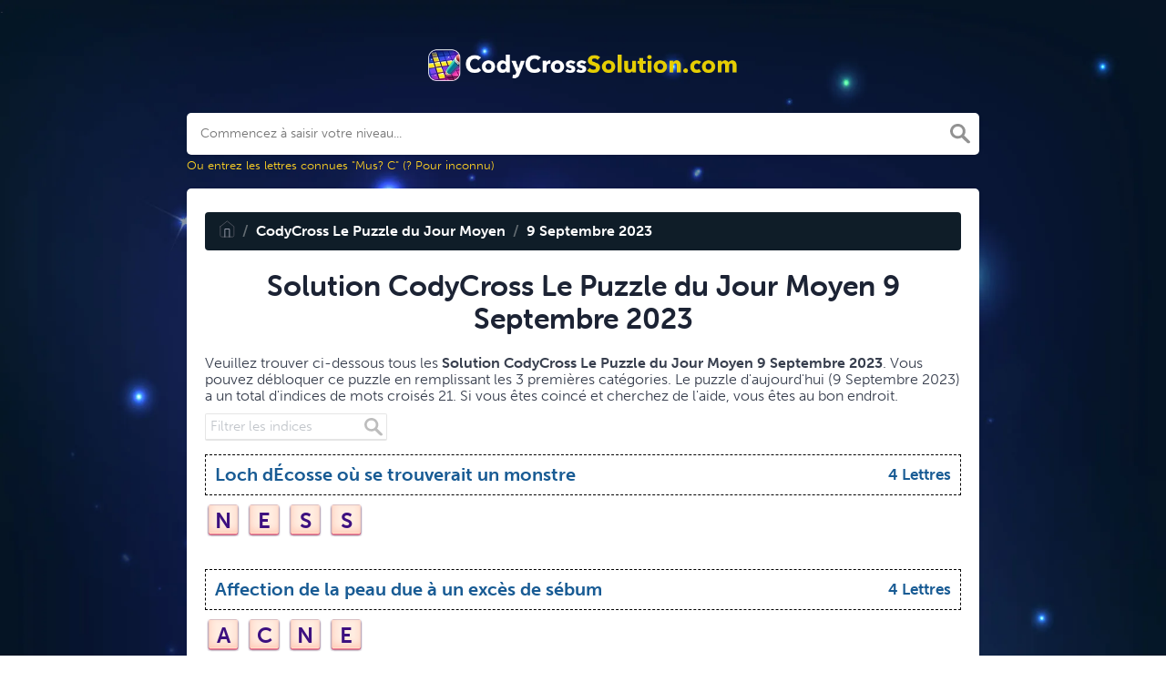

--- FILE ---
content_type: text/html; charset=UTF-8
request_url: https://codycrosssolution.com/solution-codycross-le-puzzle-du-jour-moyen-9-septembre-2023
body_size: 9893
content:
<!DOCTYPE html><html lang="en"><head><meta charset="UTF-8"/>
<script>var __ezHttpConsent={setByCat:function(src,tagType,attributes,category,force,customSetScriptFn=null){var setScript=function(){if(force||window.ezTcfConsent[category]){if(typeof customSetScriptFn==='function'){customSetScriptFn();}else{var scriptElement=document.createElement(tagType);scriptElement.src=src;attributes.forEach(function(attr){for(var key in attr){if(attr.hasOwnProperty(key)){scriptElement.setAttribute(key,attr[key]);}}});var firstScript=document.getElementsByTagName(tagType)[0];firstScript.parentNode.insertBefore(scriptElement,firstScript);}}};if(force||(window.ezTcfConsent&&window.ezTcfConsent.loaded)){setScript();}else if(typeof getEzConsentData==="function"){getEzConsentData().then(function(ezTcfConsent){if(ezTcfConsent&&ezTcfConsent.loaded){setScript();}else{console.error("cannot get ez consent data");force=true;setScript();}});}else{force=true;setScript();console.error("getEzConsentData is not a function");}},};</script>
<script>var ezTcfConsent=window.ezTcfConsent?window.ezTcfConsent:{loaded:false,store_info:false,develop_and_improve_services:false,measure_ad_performance:false,measure_content_performance:false,select_basic_ads:false,create_ad_profile:false,select_personalized_ads:false,create_content_profile:false,select_personalized_content:false,understand_audiences:false,use_limited_data_to_select_content:false,};function getEzConsentData(){return new Promise(function(resolve){document.addEventListener("ezConsentEvent",function(event){var ezTcfConsent=event.detail.ezTcfConsent;resolve(ezTcfConsent);});});}</script>
<script>if(typeof _setEzCookies!=='function'){function _setEzCookies(ezConsentData){var cookies=window.ezCookieQueue;for(var i=0;i<cookies.length;i++){var cookie=cookies[i];if(ezConsentData&&ezConsentData.loaded&&ezConsentData[cookie.tcfCategory]){document.cookie=cookie.name+"="+cookie.value;}}}}
window.ezCookieQueue=window.ezCookieQueue||[];if(typeof addEzCookies!=='function'){function addEzCookies(arr){window.ezCookieQueue=[...window.ezCookieQueue,...arr];}}
addEzCookies([{name:"ezoab_100289",value:"mod10; Path=/; Domain=codycrosssolution.com; Max-Age=7200",tcfCategory:"store_info",isEzoic:"true",},{name:"ezosuibasgeneris-1",value:"7dee6b78-7bcc-4ca6-7941-58e8a187600c; Path=/; Domain=codycrosssolution.com; Expires=Tue, 26 Jan 2027 14:01:18 UTC; Secure; SameSite=None",tcfCategory:"understand_audiences",isEzoic:"true",}]);if(window.ezTcfConsent&&window.ezTcfConsent.loaded){_setEzCookies(window.ezTcfConsent);}else if(typeof getEzConsentData==="function"){getEzConsentData().then(function(ezTcfConsent){if(ezTcfConsent&&ezTcfConsent.loaded){_setEzCookies(window.ezTcfConsent);}else{console.error("cannot get ez consent data");_setEzCookies(window.ezTcfConsent);}});}else{console.error("getEzConsentData is not a function");_setEzCookies(window.ezTcfConsent);}</script><script type="text/javascript" data-ezscrex='false' data-cfasync='false'>window._ezaq = Object.assign({"edge_cache_status":11,"edge_response_time":521,"url":"https://codycrosssolution.com/solution-codycross-le-puzzle-du-jour-moyen-9-septembre-2023"}, typeof window._ezaq !== "undefined" ? window._ezaq : {});</script><script type="text/javascript" data-ezscrex='false' data-cfasync='false'>window._ezaq = Object.assign({"ab_test_id":"mod10"}, typeof window._ezaq !== "undefined" ? window._ezaq : {});window.__ez=window.__ez||{};window.__ez.tf={"NewBanger":"lazyload"};</script><script type="text/javascript" data-ezscrex='false' data-cfasync='false'>window.ezDisableAds = true;</script>
<script data-ezscrex='false' data-cfasync='false' data-pagespeed-no-defer>var __ez=__ez||{};__ez.stms=Date.now();__ez.evt={};__ez.script={};__ez.ck=__ez.ck||{};__ez.template={};__ez.template.isOrig=true;window.__ezScriptHost="//www.ezojs.com";__ez.queue=__ez.queue||function(){var e=0,i=0,t=[],n=!1,o=[],r=[],s=!0,a=function(e,i,n,o,r,s,a){var l=arguments.length>7&&void 0!==arguments[7]?arguments[7]:window,d=this;this.name=e,this.funcName=i,this.parameters=null===n?null:w(n)?n:[n],this.isBlock=o,this.blockedBy=r,this.deleteWhenComplete=s,this.isError=!1,this.isComplete=!1,this.isInitialized=!1,this.proceedIfError=a,this.fWindow=l,this.isTimeDelay=!1,this.process=function(){f("... func = "+e),d.isInitialized=!0,d.isComplete=!0,f("... func.apply: "+e);var i=d.funcName.split("."),n=null,o=this.fWindow||window;i.length>3||(n=3===i.length?o[i[0]][i[1]][i[2]]:2===i.length?o[i[0]][i[1]]:o[d.funcName]),null!=n&&n.apply(null,this.parameters),!0===d.deleteWhenComplete&&delete t[e],!0===d.isBlock&&(f("----- F'D: "+d.name),m())}},l=function(e,i,t,n,o,r,s){var a=arguments.length>7&&void 0!==arguments[7]?arguments[7]:window,l=this;this.name=e,this.path=i,this.async=o,this.defer=r,this.isBlock=t,this.blockedBy=n,this.isInitialized=!1,this.isError=!1,this.isComplete=!1,this.proceedIfError=s,this.fWindow=a,this.isTimeDelay=!1,this.isPath=function(e){return"/"===e[0]&&"/"!==e[1]},this.getSrc=function(e){return void 0!==window.__ezScriptHost&&this.isPath(e)&&"banger.js"!==this.name?window.__ezScriptHost+e:e},this.process=function(){l.isInitialized=!0,f("... file = "+e);var i=this.fWindow?this.fWindow.document:document,t=i.createElement("script");t.src=this.getSrc(this.path),!0===o?t.async=!0:!0===r&&(t.defer=!0),t.onerror=function(){var e={url:window.location.href,name:l.name,path:l.path,user_agent:window.navigator.userAgent};"undefined"!=typeof _ezaq&&(e.pageview_id=_ezaq.page_view_id);var i=encodeURIComponent(JSON.stringify(e)),t=new XMLHttpRequest;t.open("GET","//g.ezoic.net/ezqlog?d="+i,!0),t.send(),f("----- ERR'D: "+l.name),l.isError=!0,!0===l.isBlock&&m()},t.onreadystatechange=t.onload=function(){var e=t.readyState;f("----- F'D: "+l.name),e&&!/loaded|complete/.test(e)||(l.isComplete=!0,!0===l.isBlock&&m())},i.getElementsByTagName("head")[0].appendChild(t)}},d=function(e,i){this.name=e,this.path="",this.async=!1,this.defer=!1,this.isBlock=!1,this.blockedBy=[],this.isInitialized=!0,this.isError=!1,this.isComplete=i,this.proceedIfError=!1,this.isTimeDelay=!1,this.process=function(){}};function c(e,i,n,s,a,d,c,u,f){var m=new l(e,i,n,s,a,d,c,f);!0===u?o[e]=m:r[e]=m,t[e]=m,h(m)}function h(e){!0!==u(e)&&0!=s&&e.process()}function u(e){if(!0===e.isTimeDelay&&!1===n)return f(e.name+" blocked = TIME DELAY!"),!0;if(w(e.blockedBy))for(var i=0;i<e.blockedBy.length;i++){var o=e.blockedBy[i];if(!1===t.hasOwnProperty(o))return f(e.name+" blocked = "+o),!0;if(!0===e.proceedIfError&&!0===t[o].isError)return!1;if(!1===t[o].isComplete)return f(e.name+" blocked = "+o),!0}return!1}function f(e){var i=window.location.href,t=new RegExp("[?&]ezq=([^&#]*)","i").exec(i);"1"===(t?t[1]:null)&&console.debug(e)}function m(){++e>200||(f("let's go"),p(o),p(r))}function p(e){for(var i in e)if(!1!==e.hasOwnProperty(i)){var t=e[i];!0===t.isComplete||u(t)||!0===t.isInitialized||!0===t.isError?!0===t.isError?f(t.name+": error"):!0===t.isComplete?f(t.name+": complete already"):!0===t.isInitialized&&f(t.name+": initialized already"):t.process()}}function w(e){return"[object Array]"==Object.prototype.toString.call(e)}return window.addEventListener("load",(function(){setTimeout((function(){n=!0,f("TDELAY -----"),m()}),5e3)}),!1),{addFile:c,addFileOnce:function(e,i,n,o,r,s,a,l,d){t[e]||c(e,i,n,o,r,s,a,l,d)},addDelayFile:function(e,i){var n=new l(e,i,!1,[],!1,!1,!0);n.isTimeDelay=!0,f(e+" ...  FILE! TDELAY"),r[e]=n,t[e]=n,h(n)},addFunc:function(e,n,s,l,d,c,u,f,m,p){!0===c&&(e=e+"_"+i++);var w=new a(e,n,s,l,d,u,f,p);!0===m?o[e]=w:r[e]=w,t[e]=w,h(w)},addDelayFunc:function(e,i,n){var o=new a(e,i,n,!1,[],!0,!0);o.isTimeDelay=!0,f(e+" ...  FUNCTION! TDELAY"),r[e]=o,t[e]=o,h(o)},items:t,processAll:m,setallowLoad:function(e){s=e},markLoaded:function(e){if(e&&0!==e.length){if(e in t){var i=t[e];!0===i.isComplete?f(i.name+" "+e+": error loaded duplicate"):(i.isComplete=!0,i.isInitialized=!0)}else t[e]=new d(e,!0);f("markLoaded dummyfile: "+t[e].name)}},logWhatsBlocked:function(){for(var e in t)!1!==t.hasOwnProperty(e)&&u(t[e])}}}();__ez.evt.add=function(e,t,n){e.addEventListener?e.addEventListener(t,n,!1):e.attachEvent?e.attachEvent("on"+t,n):e["on"+t]=n()},__ez.evt.remove=function(e,t,n){e.removeEventListener?e.removeEventListener(t,n,!1):e.detachEvent?e.detachEvent("on"+t,n):delete e["on"+t]};__ez.script.add=function(e){var t=document.createElement("script");t.src=e,t.async=!0,t.type="text/javascript",document.getElementsByTagName("head")[0].appendChild(t)};__ez.dot=__ez.dot||{};__ez.queue.addFileOnce('/detroitchicago/boise.js', '/detroitchicago/boise.js?gcb=195-2&cb=5', true, [], true, false, true, false);__ez.queue.addFileOnce('/parsonsmaize/abilene.js', '/parsonsmaize/abilene.js?gcb=195-2&cb=e80eca0cdb', true, [], true, false, true, false);__ez.queue.addFileOnce('/parsonsmaize/mulvane.js', '/parsonsmaize/mulvane.js?gcb=195-2&cb=e75e48eec0', true, ['/parsonsmaize/abilene.js'], true, false, true, false);__ez.queue.addFileOnce('/detroitchicago/birmingham.js', '/detroitchicago/birmingham.js?gcb=195-2&cb=539c47377c', true, ['/parsonsmaize/abilene.js'], true, false, true, false);</script>
<script type="text/javascript">var _ez_send_requests_through_ezoic = true;</script>
<script data-ezscrex="false" type="text/javascript" data-cfasync="false">window._ezaq = Object.assign({"ad_cache_level":0,"adpicker_placement_cnt":0,"ai_placeholder_cache_level":0,"ai_placeholder_placement_cnt":-1,"domain":"codycrosssolution.com","domain_id":100289,"ezcache_level":1,"ezcache_skip_code":11,"has_bad_image":0,"has_bad_words":0,"is_sitespeed":0,"lt_cache_level":0,"response_size":28869,"response_size_orig":22859,"response_time_orig":505,"template_id":5,"url":"https://codycrosssolution.com/solution-codycross-le-puzzle-du-jour-moyen-9-septembre-2023","word_count":0,"worst_bad_word_level":0}, typeof window._ezaq !== "undefined" ? window._ezaq : {});__ez.queue.markLoaded('ezaqBaseReady');</script>
<script type='text/javascript' data-ezscrex='false' data-cfasync='false'>
window.ezAnalyticsStatic = true;
window._ez_send_requests_through_ezoic = true;
function analyticsAddScript(script) {
	var ezDynamic = document.createElement('script');
	ezDynamic.type = 'text/javascript';
	ezDynamic.innerHTML = script;
	document.head.appendChild(ezDynamic);
}
function getCookiesWithPrefix() {
    var allCookies = document.cookie.split(';');
    var cookiesWithPrefix = {};

    for (var i = 0; i < allCookies.length; i++) {
        var cookie = allCookies[i].trim();

        for (var j = 0; j < arguments.length; j++) {
            var prefix = arguments[j];
            if (cookie.indexOf(prefix) === 0) {
                var cookieParts = cookie.split('=');
                var cookieName = cookieParts[0];
                var cookieValue = cookieParts.slice(1).join('=');
                cookiesWithPrefix[cookieName] = decodeURIComponent(cookieValue);
                break; // Once matched, no need to check other prefixes
            }
        }
    }

    return cookiesWithPrefix;
}
function productAnalytics() {
	var d = {"pr":[6],"omd5":"fcc6e69b48515d40d38ffd4af3e1935b","nar":"risk score"};
	d.u = _ezaq.url;
	d.p = _ezaq.page_view_id;
	d.v = _ezaq.visit_uuid;
	d.ab = _ezaq.ab_test_id;
	d.e = JSON.stringify(_ezaq);
	d.ref = document.referrer;
	d.c = getCookiesWithPrefix('active_template', 'ez', 'lp_');
	if(typeof ez_utmParams !== 'undefined') {
		d.utm = ez_utmParams;
	}

	var dataText = JSON.stringify(d);
	var xhr = new XMLHttpRequest();
	xhr.open('POST','//g.ezoic.net/ezais/analytics?cb=1', true);
	xhr.onload = function () {
		if (xhr.status!=200) {
            return;
		}

        if(document.readyState !== 'loading') {
            analyticsAddScript(xhr.response);
            return;
        }

        var eventFunc = function() {
            if(document.readyState === 'loading') {
                return;
            }
            document.removeEventListener('readystatechange', eventFunc, false);
            analyticsAddScript(xhr.response);
        };

        document.addEventListener('readystatechange', eventFunc, false);
	};
	xhr.setRequestHeader('Content-Type','text/plain');
	xhr.send(dataText);
}
__ez.queue.addFunc("productAnalytics", "productAnalytics", null, true, ['ezaqBaseReady'], false, false, false, true);
</script><base href="https://codycrosssolution.com/solution-codycross-le-puzzle-du-jour-moyen-9-septembre-2023"/><meta name="viewport" content="width=device-width, initial-scale=1, shrink-to-fit=no"/><title>Solution CodyCross Le Puzzle du Jour Moyen  9 Septembre 2023</title><meta name="description" content="Ici vous pouvez trouver tous les Solution CodyCross Le Puzzle du Jour Moyen  9 Septembre 2023. Il s&#39;agit d&#39;un jeu populaire développé par Fanatee Inc."/><meta property="og:type" content="article"/><meta property="og:title" content="Solution CodyCross Le Puzzle du Jour Moyen  9 Septembre 2023"/><link rel='canonical' href='https://codycrosssolution.com/solution-codycross-le-puzzle-du-jour-moyen-9-septembre-2023' />
<script type='text/javascript'>
var ezoTemplate = 'orig_site';
var ezouid = '1';
var ezoFormfactor = '1';
</script><script data-ezscrex="false" type='text/javascript'>
var soc_app_id = '0';
var did = 100289;
var ezdomain = 'codycrosssolution.com';
var ezoicSearchable = 1;
</script></head><body>. <meta property="og:description" content="Ici vous pouvez trouver tous les Solution CodyCross Le Puzzle du Jour Moyen  9 Septembre 2023. Il s&#39;agit d&#39;un jeu populaire développé par Fanatee Inc."/><meta property="og:url" content="https://codycrosssolution.com/solution-codycross-le-puzzle-du-jour-moyen-9-septembre-2023"/><meta property="og:site_name" content="CodyCross"/><link rel="stylesheet" href="https://cdn-0.codycrosssolution.com/themes/xwm-xwordth/assets/scss/crosswords.css"/><link rel="stylesheet" href="https://cdnjs.cloudflare.com/ajax/libs/jquery-modal/0.9.1/jquery.modal.min.css"/><link rel="stylesheet" href="https://use.typekit.net/gii4rqg.css"/><style>body{background:url(/storage/app/media//bg.png.webp);background-size:cover!important;background-repeat:no-repeat!important;background-attachment:fixed;font-family:museo-sans,sans-serif}p a{color:#2005b1}a{color:#2005b1}.jsCalendar tbody td.jsCalendar-current{background-color:#2005b1}.container{max-width:900px}.codyheader{font-size:22px;color:#000;font-weight:bold;text-shadow:2px 2px rgb(255 224 0);background:-moz-linear-gradient(265deg,rgba(252,229,9,1) 0,rgba(250,191,1,1) 100%);background:-webkit-gradient(linear,left top,left bottom,color-stop(0%,rgba(252,229,9,1)),color-stop(100%,rgba(250,191,1,1)));background:-webkit-linear-gradient(265deg,rgba(252,229,9,1) 0,rgba(250,191,1,1) 100%);background:-o-linear-gradient(265deg,rgba(252,229,9,1) 0,rgba(250,191,1,1) 100%);background:-ms-linear-gradient(265deg,rgba(252,229,9,1) 0,rgba(250,191,1,1) 100%);background:linear-gradient(185deg,rgba(252,229,9,1) 0,rgba(250,191,1,1) 100%);filter:progid:DXImageTransform.Microsoft.gradient(startColorstr=&#039;#fce509&#039;,endColorstr=&#039;#FABF01&#039;,GradientType=0);text-align:center;padding:10px;border-radius:5px;margin-bottom:5px;border-bottom:5px solid #EE8A01}.undersearch-txt{color:#fed223;font-size:13px}h1,h2,h3,h4,h5,h6{color:#1C2334;font-family:museo-sans-rounded,sans-serif;font-weight:700;font-style:normal}.fr-fic{display:inline-block;float:left!important;margin:10px;border:2px solid black}.answer-letters .letter_box{color:#3d1080;text-align:center;border:0 solid;font-weight:900;display:inline-block;text-transform:uppercase;background:url(/storage/app/media/normal.png) no-repeat 50%;background-size:contain;position:relative;max-width:50px;max-height:55px;font-size:150%;line-height:41px;overflow:hidden;transition:background .2s ease-in-out}.games-list ul li a{color:#73ce24;font-size:19px;padding:15px;display:block;border:2px dotted #24425c;margin-bottom:5px;border-radius:3px;font-weight:bolder}.data-list .data a{display:block;border:2px dashed #ffcd18;padding:10px;border-radius:0;margin-bottom:7px;font-weight:bold;font-size:20px;color:#185b94;background:#fff4cc}.breadcrumb{padding:.75rem 1rem;margin-bottom:1rem;list-style:none;font-weight:bolder;background-color:#0f1d28;border-radius:.25rem;color:white}.breadcrumb a{color:white}.listos a{font-size:22px;color:green;text-align:center}.letters{text-align:center}.sukre a{font-size:17px;font-weight:700;background:#ffede3 none repeat scroll 0 0;border:1px solid #e8c9d6;border-radius:3px;display:block}}.codysekro a{color:#3F007D;-webkit-border-radius:5px;-moz-border-radius:5px;-ms-border-radius:5px;-o-border-radius:5px;border-radius:5px;font-size:16px;text-align:center;padding:10px 35px;margin-bottom:10px;display:inline-block;background-image:-webkit-linear-gradient(-180deg,#53009E 0,#FFEEE2 100%);background-image:-moz-linear-gradient(-180deg,#FBDEDA 0,#FFEEE2 98%);background-image:-ms-linear-gradient(-180deg,#FBDEDA 0,#FFEEE2 98%);background-image:-o-linear-gradient(-180deg,#FBDEDA 0,#FFEEE2 98%);background-image:linear-gradient(-180deg,#FBDEDA 0,#FFEEE2 98%);filter:progid:DXImageTransform.Microsoft.gradient(startColorstr=&#039;#FBDEDA&#039;,endColorstr=&#039;#FFEEE2&#039;,GradientType=1);-webkit-box-shadow:0 4px 0 0 #3ce69f,inset 0 2px 0 0 #dab7b4;-moz-box-shadow:0 4px 0 0 #3CE69F,inset 0 2px 0 0 #DAB7B4;-ms-box-shadow:0 4px 0 0 #3CE69F,inset 0 2px 0 0 #DAB7B4;-o-box-shadow:0 4px 0 0 #3CE69F,inset 0 2px 0 0 #DAB7B4;box-shadow:0 4px 0 0 #3ce69f,inset 0 2px 0 0 #dab7b4;font-family:&#039;Nunito&#039;,sans-serif;font-weight:bold}.codylist a{-webkit-border-radius:5px;-moz-border-radius:5px;-ms-border-radius:5px;-o-border-radius:5px;border-radius:5px;font-size:18px;padding:10px 25px;margin-bottom:7.5px;display:inline-block;background:#FFF;border:1px solid #E9D4F1;font-family:&#039;Nunito&#039;,sans-serif}#builder-link-list-item codysekro li{display:inline-block}.data-list .data a{display:block;border:1px dashed black;padding:10px;border-radius:0;margin-bottom:7px;font-weight:bold;font-size:20px;color:#185b94;background:white}.faq{background:#4b26a4;color:white;font-size:20px;padding:1px;border-radius:5px}.letter_box:hover{cursor:pointer}.answer-letters .letter_box[hiddenstate=true]{background:whitesmoke!important}.codylink a{font-size:19px;font-weight:bold}.codylink{margin:5px}.builder-link-list .builder-link-list-item a{color:#2005b1;text-align:center;font-weight:bolder}</style><script async="" src="https://www.googletagmanager.com/gtag/js?id=UA-133514299-1"></script><script>window.dataLayer=window.dataLayer||[];function gtag(){dataLayer.push(arguments)}gtag('js',new Date());gtag('config','UA-133514299-1');</script><div class="container"><header><a href="/"><img src="https://cdn-0.codycrosssolution.com/storage/app/media/solutioncodycrosslogo.webp" alt="CodyCrossSolution.com"/></a></header></div><div class="container"><form class="search" autocomplete="off"><div class="drop-search"><input type="text" name="q" placeholder="Commencez à saisir votre niveau..." value="" data-request="onCrosswordSearch" data-request-update="crosswordSearchResults: &#39;#crosswordSearchResults&#39;" data-track-input="500" class="searchbox" onkeydown="if(event.keyCode===13){location.href=&#39;/search?q=&#39;+encodeURIComponent(this.value)}"/><img src="https://cdn-0.codycrosssolution.com/themes/xwm-xwordth/assets/img/search.svg" alt="Search" onclick="location.href=&#39;/search?q=&#39;+encodeURIComponent(document.querySelector(&#39;.searchbox&#39;).value)"/><div class="drop-search-content" id="crosswordSearchResults"></div></div><div class="undersearch-txt" style="margin-top:5px">Ou entrez les lettres connues &#34;Mus? C&#34; (? Pour inconnu)</div></form><br/></div><div class="container page-cont"><div class="page"><p></p><ol class="breadcrumb"><li class="breadcrumb-item"><a href="/"><img src="https://cdn-0.codycrosssolution.com/themes/xwm-xwordth/assets/img/home.svg" alt="Homepage"/></a></li> <li class="breadcrumb-item"><a href="/codycross-le-puzzle-du-jour-moyen">CodyCross Le Puzzle du Jour Moyen</a></li> <li class="breadcrumb-item"><a href="https://codycrosssolution.com/solution-codycross-le-puzzle-du-jour-moyen-9-septembre-2023">9 Septembre 2023</a></li></ol><p></p><p></p><div id="ezoic-pub-ad-placeholder-102"></div><p></p><h1 style="text-align:center;">Solution CodyCross Le Puzzle du Jour Moyen 9 Septembre 2023</h1><p style="text-align:left;"><span style="background-color:transparent;">Veuillez trouver ci-dessous tous les </span><strong style="background-color:transparent;">Solution</strong><span style="background-color:transparent;"> </span><strong style="background-color:transparent;">CodyCross Le Puzzle du Jour Moyen 9 Septembre 2023</strong><span style="background-color:transparent;">. Vous pouvez débloquer ce puzzle en remplissant les 3 premières catégories. Le puzzle d&#39;aujourd&#39;hui (9 Septembre 2023) a un total d&#39;indices de mots croisés 21. Si vous êtes coincé et cherchez de l&#39;aide, vous êtes au bon endroit.</span></p><p></p><div id="ezoic-pub-ad-placeholder-124"></div><p></p><p></p><div class="row"> <div class="col-md-12"> <div class="filter-form"> <input type="text" onkeyup="filterable()" id="catInput" placeholder="Filtrer les indices"/> <img src="https://cdn-0.codycrosssolution.com/themes/xwm-xwordth/assets/img/search.svg" style="opacity:.3"/></div></div> <div class="data-list"><div class="col-md-12 col-sm-12 col-xs-12 filterable"> <div class="data"> <a href="https://codycrosssolution.com/loch-decosse-ou-se-trouverait-un-monstre" class="main-btn searchable"> Loch dÉcosse où se trouverait un monstre <span class="letters-count">4 Lettres</span></a> <div class="crossword-answer lettered-crossword-answer"><div class="answer-letters"><div class="letter_box">N</div><div class="letter_box">E</div><div class="letter_box">S</div><div class="letter_box">S</div></div></div></div></div> <div class="col-md-12 col-sm-12 col-xs-12 filterable"><div class="data"> <a href="https://codycrosssolution.com/affection-de-la-peau-due-a-un-exces-de-sebum" class="main-btn searchable"> Affection de la peau due à un excès de sébum <span class="letters-count">4 Lettres</span></a> <div class="crossword-answer lettered-crossword-answer"><div class="answer-letters"><div class="letter_box">A</div><div class="letter_box">C</div><div class="letter_box">N</div><div class="letter_box">E</div></div></div></div></div> <div class="col-md-12 col-sm-12 col-xs-12 filterable"><div class="data"> <a href="https://codycrosssolution.com/apercus-remarques" class="main-btn searchable"> Aperçus remarqués <span class="letters-count">3 Lettres</span></a> <div class="crossword-answer lettered-crossword-answer"><div class="answer-letters"><div class="letter_box">V</div><div class="letter_box">U</div><div class="letter_box">S</div></div></div></div></div> <div class="col-md-12 col-sm-12 col-xs-12 filterable"><div class="data"> <a href="https://codycrosssolution.com/brin-comportant-des-feuilles-et-des-fleurs" class="main-btn searchable"> Brin comportant des feuilles et des fleurs <span class="letters-count">4 Lettres</span></a> <div class="crossword-answer lettered-crossword-answer"><div class="answer-letters"><div class="letter_box">T</div><div class="letter_box">I</div><div class="letter_box">G</div><div class="letter_box">E</div></div></div></div></div> <div class="col-md-12 col-sm-12 col-xs-12 filterable"><div class="data"> <a href="https://codycrosssolution.com/chanson-repetee-encore-et-encore" class="main-btn searchable"> Chanson répétée encore et encore <span class="letters-count">8 Lettres</span></a> <div class="crossword-answer lettered-crossword-answer"><div class="answer-letters"><div class="letter_box">R</div><div class="letter_box">E</div><div class="letter_box">N</div><div class="letter_box">G</div><div class="letter_box">A</div><div class="letter_box">I</div><div class="letter_box">N</div><div class="letter_box">E</div></div></div></div></div> <div class="col-md-12 col-sm-12 col-xs-12 filterable"><div class="data"> <a href="https://codycrosssolution.com/compatriotes-de-herge" class="main-btn searchable"> Compatriotes de Hergé <span class="letters-count">6 Lettres</span></a> <div class="crossword-answer lettered-crossword-answer"><div class="answer-letters"><div class="letter_box">B</div><div class="letter_box">E</div><div class="letter_box">L</div><div class="letter_box">G</div><div class="letter_box">E</div><div class="letter_box">S</div></div></div></div></div> <div class="col-md-12 col-sm-12 col-xs-12 filterable"><div class="data"> <a href="https://codycrosssolution.com/couverture-de-magazine" class="main-btn searchable"> Couverture de magazine <span class="letters-count">3 Lettres</span></a> <div class="crossword-answer lettered-crossword-answer"><div class="answer-letters"><div class="letter_box">U</div><div class="letter_box">N</div><div class="letter_box">E</div></div></div></div></div> <div class="col-md-12 col-sm-12 col-xs-12 filterable"><div class="data"> <a href="https://codycrosssolution.com/enseigne-suedoise-de-magasins-de-meubles" class="main-btn searchable"> Enseigne suédoise de magasins de meubles <span class="letters-count">4 Lettres</span></a> <div class="crossword-answer lettered-crossword-answer"><div class="answer-letters"><div class="letter_box">I</div><div class="letter_box">K</div><div class="letter_box">E</div><div class="letter_box">A</div></div></div></div></div> <div class="col-md-12 col-sm-12 col-xs-12 filterable"><div class="data"> <a href="https://codycrosssolution.com/holiday-on-__-un-spectacle-de-patinage-artistique" class="main-btn searchable"> Holiday on __ un spectacle de patinage artistique <span class="letters-count">3 Lettres</span></a> <div class="crossword-answer lettered-crossword-answer"><div class="answer-letters"><div class="letter_box">I</div><div class="letter_box">C</div><div class="letter_box">E</div></div></div></div></div> <div class="col-md-12 col-sm-12 col-xs-12 filterable"><div class="data"> <a href="https://codycrosssolution.com/lart-japonais-darranger-les-fleurs" class="main-btn searchable"> Lart japonais darranger les fleurs <span class="letters-count">7 Lettres</span></a> <div class="crossword-answer lettered-crossword-answer"><div class="answer-letters"><div class="letter_box">I</div><div class="letter_box">K</div><div class="letter_box">E</div><div class="letter_box">B</div><div class="letter_box">A</div><div class="letter_box">N</div><div class="letter_box">A</div></div></div></div></div> <div class="col-md-12 col-sm-12 col-xs-12 filterable"><div class="data"> <a href="https://codycrosssolution.com/label-francais-attestant-de-lorigine-dun-produit" class="main-btn searchable"> Label français attestant de lorigine dun produit <span class="letters-count">3 Lettres</span></a> <div class="crossword-answer lettered-crossword-answer"><div class="answer-letters"><div class="letter_box">A</div><div class="letter_box">O</div><div class="letter_box">C</div></div></div></div></div> <div class="col-md-12 col-sm-12 col-xs-12 filterable"><div class="data"> <a href="https://codycrosssolution.com/lancement-de-fusee-tentative-au-football" class="main-btn searchable"> Lancement de fusée tentative au football <span class="letters-count">3 Lettres</span></a> <div class="crossword-answer lettered-crossword-answer"><div class="answer-letters"><div class="letter_box">T</div><div class="letter_box">I</div><div class="letter_box">R</div></div></div></div></div> <div class="col-md-12 col-sm-12 col-xs-12 filterable"><div class="data"> <a href="https://codycrosssolution.com/le-copain-a-lunettes-du-petit-nicolas" class="main-btn searchable"> Le copain à lunettes du Petit Nicolas <span class="letters-count">5 Lettres</span></a> <div class="crossword-answer lettered-crossword-answer"><div class="answer-letters"><div class="letter_box">A</div><div class="letter_box">G</div><div class="letter_box">N</div><div class="letter_box">A</div><div class="letter_box">N</div></div></div></div></div> <div class="col-md-12 col-sm-12 col-xs-12 filterable"><div class="data"> <a href="https://codycrosssolution.com/logiciel-de-conception-de-circuits-imprimes-ang" class="main-btn searchable"> Logiciel de conception de circuits imprimés (Ang.) <span class="letters-count">5 Lettres</span></a> <div class="crossword-answer lettered-crossword-answer"><div class="answer-letters"><div class="letter_box">E</div><div class="letter_box">A</div><div class="letter_box">G</div><div class="letter_box">L</div><div class="letter_box">E</div></div></div></div></div> <div class="col-md-12 col-sm-12 col-xs-12 filterable"><div class="data"> <a href="https://codycrosssolution.com/pas-mes-ni-tes" class="main-btn searchable"> Pas « mes » ni « tes » <span class="letters-count">3 Lettres</span></a> <div class="crossword-answer lettered-crossword-answer"><div class="answer-letters"><div class="letter_box">S</div><div class="letter_box">E</div><div class="letter_box">S</div></div></div></div></div> <div class="col-md-12 col-sm-12 col-xs-12 filterable"><div class="data"> <a href="https://codycrosssolution.com/plus-commune-que-la-porcelaine-carrelage" class="main-btn searchable"> Plus commune que la porcelaine carrelage <span class="letters-count">8 Lettres</span></a> <div class="crossword-answer lettered-crossword-answer"><div class="answer-letters"><div class="letter_box">F</div><div class="letter_box">A</div><div class="letter_box">Ï</div><div class="letter_box">E</div><div class="letter_box">N</div><div class="letter_box">C</div><div class="letter_box">E</div></div></div></div></div> <div class="col-md-12 col-sm-12 col-xs-12 filterable"><div class="data"> <a href="https://codycrosssolution.com/poisson-de-la-mediterranee-proche-de-la-dorade" class="main-btn searchable"> Poisson de la Méditerranée proche de la dorade <span class="letters-count">3 Lettres</span></a> <div class="crossword-answer lettered-crossword-answer"><div class="answer-letters"><div class="letter_box">S</div><div class="letter_box">A</div><div class="letter_box">R</div></div></div></div></div> <div class="col-md-12 col-sm-12 col-xs-12 filterable"><div class="data"> <a href="https://codycrosssolution.com/raison-sagesse" class="main-btn searchable"> Raison sagesse <span class="letters-count">7 Lettres</span></a> <div class="crossword-answer lettered-crossword-answer"><div class="answer-letters"><div class="letter_box">B</div><div class="letter_box">O</div><div class="letter_box">N</div><div class="letter_box">S</div><div class="letter_box">E</div><div class="letter_box">N</div><div class="letter_box">S</div></div></div></div></div> <div class="col-md-12 col-sm-12 col-xs-12 filterable"><div class="data"> <a href="https://codycrosssolution.com/sigle-de-la-police-federale-americaine" class="main-btn searchable"> Sigle de la police fédérale américaine <span class="letters-count">3 Lettres</span></a> <div class="crossword-answer lettered-crossword-answer"><div class="answer-letters"><div class="letter_box">F</div><div class="letter_box">B</div><div class="letter_box">I</div></div></div></div></div> <div class="col-md-12 col-sm-12 col-xs-12 filterable"><div class="data"> <a href="https://codycrosssolution.com/ville-liee-a-la-fuite-du-roi-pendant-la-revolution" class="main-btn searchable"> Ville liée à la fuite du roi pendant la Révolution <span class="letters-count">8 Lettres</span></a> <div class="crossword-answer lettered-crossword-answer"><div class="answer-letters"><div class="letter_box">V</div><div class="letter_box">A</div><div class="letter_box">R</div><div class="letter_box">E</div><div class="letter_box">N</div><div class="letter_box">N</div><div class="letter_box">E</div><div class="letter_box">S</div></div></div></div></div> <div class="col-md-12 col-sm-12 col-xs-12 filterable"><div class="data"> <a href="https://codycrosssolution.com/etre-a-lorigine-du-processus" class="main-btn searchable"> Être à lorigine du processus <span class="letters-count">9 Lettres</span></a> <div class="crossword-answer lettered-crossword-answer"><div class="answer-letters"><div class="letter_box">G</div><div class="letter_box">É</div><div class="letter_box">N</div><div class="letter_box">É</div><div class="letter_box">R</div><div class="letter_box">E</div><div class="letter_box">R</div></div></div></div></div></div></div><p></p><p></p></div></div><footer><div class="container"><div class="footer-disclaimer"><p>Nous ne sommes en aucun cas affiliés ou approuvés par Fanatee Inc. Toutes les images et logos sont la propriété de leurs propriétaires respectifs. Ce site web est uniquement consacré à des buts informationnels!</p></div><div class="row"><div class="col-md-12"><div class="brand"><a href="/">CodyCrossSolution.com</a></div><div class="footer-links"><a href="/">Home</a> |
                        <a href="/sitemap.xml">Sitemap</a> |
                        <a href="https://codycrosssolution.com/privacy">Privacy</a> |
                        <a href="/archive">Archive</a></div></div></div></div></footer><script src="https://cdnjs.cloudflare.com/ajax/libs/jquery/3.5.1/jquery.min.js"></script><script src="https://cdn-0.codycrosssolution.com/modules/system/assets/js/framework-extras.js"></script><link rel="stylesheet" property="stylesheet" href="https://cdn-0.codycrosssolution.com/modules/system/assets/css/framework-extras.css"/><script src="https://cdnjs.cloudflare.com/ajax/libs/jquery-modal/0.9.1/jquery.modal.min.js"></script><div id="mailmodal" class="mailbox-modal modal"><div class="innercont"><div class="modaltxt"><h1>Obtenez les Dernières Réponses!</h1><p>Abonnez-vous pour recevoir les réponses aux énigmes quotidiennes directement dans votre boîte de réception absolument GRATUITEMENT!</p></div><div class="modalform"><form data-request="onMailgunListSubscribe" data-request-update="mailSubscribedSuccess: &#39;#mailboxtwo&#39;" data-request-success="document.getElementById(&#39;email&#39;).value = &#39;&#39;"><div id="mailboxtwo"></div><input type="email" placeholder="Enter Your Email Address" id="email" class="form-control" name="email"/><input type="submit" class="btn btn-primary subbutton" value="Subscribe"/></form><div class="nospam"><span style="font-size:12px;color:#b0b0b0;">No SPAM! We don&#39;t share your email with any 3rd part companies!</span></div></div></div></div><script>function getCookie(name){var value="; "+document.cookie;var parts=value.split("; "+name+"=");if(parts.length==2)return parts.pop().split(";").shift();else return null}if(getCookie('mailbox')){}else{document.cookie='mailbox=222; expires=Fri, 31 Dec 9999 23:59:59 GMT';setTimeout(function(){$("#mailmodal").modal()},5000)}</script><script>function filterable(){var input,filter,ul,li,a,i,txtValue;input=document.getElementById("catInput");filter=input.value.toUpperCase();ul=document.getElementsByClassName("row")[0];li=ul.getElementsByClassName("filterable");for(i=0;i<li.length;i++){a=li[i].getElementsByClassName("searchable")[0];txtValue=a.textContent||a.innerText;if(txtValue.toUpperCase().indexOf(filter)>-1){li[i].style.display=""}else{li[i].style.display="none"}}}$(function(){$(window).click(function(){$(".drop-search-content").hide()});$(".searchbox").focusin(function(event){$(".drop-search-content").show()});$('.search').click(function(event){event.stopPropagation()})});$(function(){$("#nrLettersSelect").change(function(){var htmlString="";var len=$(this).val();var incr=0;for(var i=0;i<len;i++){incr=i+1;htmlString+="<div class='l-box' style='margin-right:3px'><span>"+incr+"</span><input type='text' name='' class='letter letterinput' maxlength='1'></div>"}$("#solverLettersOutput").html(htmlString)})});$(document).on('keyup','.letterinput',function(e){var key=e.keyCode||e.charCode;if(key==8||key==46){$(this).val("");$(this).closest('div').prev().find('.letterinput').focus()}else{if($(this).val()){$(this).closest('div').next().find('.letterinput').focus()}}});</script><script data-cfasync="false">function _emitEzConsentEvent(){var customEvent=new CustomEvent("ezConsentEvent",{detail:{ezTcfConsent:window.ezTcfConsent},bubbles:true,cancelable:true,});document.dispatchEvent(customEvent);}
(function(window,document){function _setAllEzConsentTrue(){window.ezTcfConsent.loaded=true;window.ezTcfConsent.store_info=true;window.ezTcfConsent.develop_and_improve_services=true;window.ezTcfConsent.measure_ad_performance=true;window.ezTcfConsent.measure_content_performance=true;window.ezTcfConsent.select_basic_ads=true;window.ezTcfConsent.create_ad_profile=true;window.ezTcfConsent.select_personalized_ads=true;window.ezTcfConsent.create_content_profile=true;window.ezTcfConsent.select_personalized_content=true;window.ezTcfConsent.understand_audiences=true;window.ezTcfConsent.use_limited_data_to_select_content=true;window.ezTcfConsent.select_personalized_content=true;}
function _clearEzConsentCookie(){document.cookie="ezCMPCookieConsent=tcf2;Domain=.codycrosssolution.com;Path=/;expires=Thu, 01 Jan 1970 00:00:00 GMT";}
_clearEzConsentCookie();if(typeof window.__tcfapi!=="undefined"){window.ezgconsent=false;var amazonHasRun=false;function _ezAllowed(tcdata,purpose){return(tcdata.purpose.consents[purpose]||tcdata.purpose.legitimateInterests[purpose]);}
function _handleConsentDecision(tcdata){window.ezTcfConsent.loaded=true;if(!tcdata.vendor.consents["347"]&&!tcdata.vendor.legitimateInterests["347"]){window._emitEzConsentEvent();return;}
window.ezTcfConsent.store_info=_ezAllowed(tcdata,"1");window.ezTcfConsent.develop_and_improve_services=_ezAllowed(tcdata,"10");window.ezTcfConsent.measure_content_performance=_ezAllowed(tcdata,"8");window.ezTcfConsent.select_basic_ads=_ezAllowed(tcdata,"2");window.ezTcfConsent.create_ad_profile=_ezAllowed(tcdata,"3");window.ezTcfConsent.select_personalized_ads=_ezAllowed(tcdata,"4");window.ezTcfConsent.create_content_profile=_ezAllowed(tcdata,"5");window.ezTcfConsent.measure_ad_performance=_ezAllowed(tcdata,"7");window.ezTcfConsent.use_limited_data_to_select_content=_ezAllowed(tcdata,"11");window.ezTcfConsent.select_personalized_content=_ezAllowed(tcdata,"6");window.ezTcfConsent.understand_audiences=_ezAllowed(tcdata,"9");window._emitEzConsentEvent();}
function _handleGoogleConsentV2(tcdata){if(!tcdata||!tcdata.purpose||!tcdata.purpose.consents){return;}
var googConsentV2={};if(tcdata.purpose.consents[1]){googConsentV2.ad_storage='granted';googConsentV2.analytics_storage='granted';}
if(tcdata.purpose.consents[3]&&tcdata.purpose.consents[4]){googConsentV2.ad_personalization='granted';}
if(tcdata.purpose.consents[1]&&tcdata.purpose.consents[7]){googConsentV2.ad_user_data='granted';}
if(googConsentV2.analytics_storage=='denied'){gtag('set','url_passthrough',true);}
gtag('consent','update',googConsentV2);}
__tcfapi("addEventListener",2,function(tcdata,success){if(!success||!tcdata){window._emitEzConsentEvent();return;}
if(!tcdata.gdprApplies){_setAllEzConsentTrue();window._emitEzConsentEvent();return;}
if(tcdata.eventStatus==="useractioncomplete"||tcdata.eventStatus==="tcloaded"){if(typeof gtag!='undefined'){_handleGoogleConsentV2(tcdata);}
_handleConsentDecision(tcdata);if(tcdata.purpose.consents["1"]===true&&tcdata.vendor.consents["755"]!==false){window.ezgconsent=true;(adsbygoogle=window.adsbygoogle||[]).pauseAdRequests=0;}
if(window.__ezconsent){__ezconsent.setEzoicConsentSettings(ezConsentCategories);}
__tcfapi("removeEventListener",2,function(success){return null;},tcdata.listenerId);if(!(tcdata.purpose.consents["1"]===true&&_ezAllowed(tcdata,"2")&&_ezAllowed(tcdata,"3")&&_ezAllowed(tcdata,"4"))){if(typeof __ez=="object"&&typeof __ez.bit=="object"&&typeof window["_ezaq"]=="object"&&typeof window["_ezaq"]["page_view_id"]=="string"){__ez.bit.Add(window["_ezaq"]["page_view_id"],[new __ezDotData("non_personalized_ads",true),]);}}}});}else{_setAllEzConsentTrue();window._emitEzConsentEvent();}})(window,document);</script></body></html>